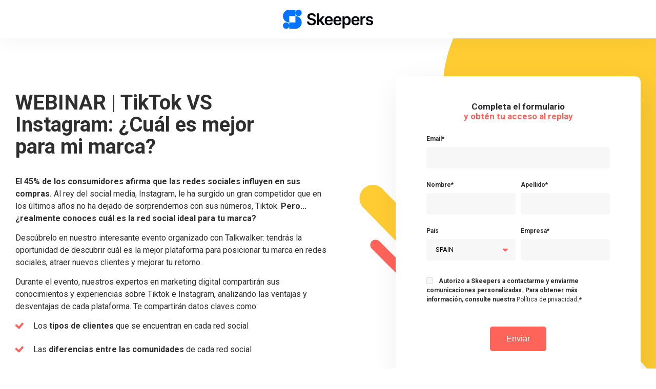

--- FILE ---
content_type: text/html; charset=UTF-8
request_url: https://get.skeepers.io/es/replay-webinar-tiktok-vs-instagram
body_size: 5515
content:
<!doctype html><html lang="es"><head>
    <meta charset="utf-8">
    <title>WEBINAR | TikTok VS Instagram: ¿Cuál es mejor para mi marca?</title>
    <link rel="shortcut icon" href="https://get.skeepers.io/hubfs/Screenshot%202024-08-01%20at%2015.19.49.png">
    <meta name="description" content="¡Descubre el replay del webinar donde con Talkwalker develamos qué redes sociales entre TikTok e Instagram es la mejor para tu marca!">
    
    
    
    
    
    <meta name="viewport" content="width=device-width, initial-scale=1">

    
    <meta property="og:description" content="¡Descubre el replay del webinar donde con Talkwalker develamos qué redes sociales entre TikTok e Instagram es la mejor para tu marca!">
    <meta property="og:title" content="WEBINAR | TikTok VS Instagram: ¿Cuál es mejor para mi marca?">
    <meta name="twitter:description" content="¡Descubre el replay del webinar donde con Talkwalker develamos qué redes sociales entre TikTok e Instagram es la mejor para tu marca!">
    <meta name="twitter:title" content="WEBINAR | TikTok VS Instagram: ¿Cuál es mejor para mi marca?">

    

    
    <style>
a.cta_button{-moz-box-sizing:content-box !important;-webkit-box-sizing:content-box !important;box-sizing:content-box !important;vertical-align:middle}.hs-breadcrumb-menu{list-style-type:none;margin:0px 0px 0px 0px;padding:0px 0px 0px 0px}.hs-breadcrumb-menu-item{float:left;padding:10px 0px 10px 10px}.hs-breadcrumb-menu-divider:before{content:'›';padding-left:10px}.hs-featured-image-link{border:0}.hs-featured-image{float:right;margin:0 0 20px 20px;max-width:50%}@media (max-width: 568px){.hs-featured-image{float:none;margin:0;width:100%;max-width:100%}}.hs-screen-reader-text{clip:rect(1px, 1px, 1px, 1px);height:1px;overflow:hidden;position:absolute !important;width:1px}
</style>

<link rel="stylesheet" href="https://get.skeepers.io/hubfs/hub_generated/template_assets/1/63489718408/1743467628018/template_main.min.css">
<link rel="stylesheet" href="https://get.skeepers.io/hubfs/hub_generated/template_assets/1/63490293115/1743467631355/template_theme-overrides.min.css">
<link rel="stylesheet" href="https://get.skeepers.io/hubfs/hub_generated/module_assets/1/64764060198/1743488009915/module_back-to-top.min.css">
<link rel="stylesheet" href="https://get.skeepers.io/hubfs/hub_generated/module_assets/1/64236241254/1743488007727/module_hero.min.css">
<link rel="stylesheet" href="https://get.skeepers.io/hubfs/hub_generated/module_assets/1/63489712164/1743487994857/module_social-follow.min.css">
<link rel="stylesheet" href="https://get.skeepers.io/hubfs/hub_generated/module_assets/1/63598893835/1743488001345/module_copyrights.min.css">
<style>
  @font-face {
    font-family: "Roboto";
    font-weight: 400;
    font-style: normal;
    font-display: swap;
    src: url("/_hcms/googlefonts/Roboto/regular.woff2") format("woff2"), url("/_hcms/googlefonts/Roboto/regular.woff") format("woff");
  }
  @font-face {
    font-family: "Roboto";
    font-weight: 700;
    font-style: normal;
    font-display: swap;
    src: url("/_hcms/googlefonts/Roboto/700.woff2") format("woff2"), url("/_hcms/googlefonts/Roboto/700.woff") format("woff");
  }
  @font-face {
    font-family: "Roboto";
    font-weight: 700;
    font-style: normal;
    font-display: swap;
    src: url("/_hcms/googlefonts/Roboto/700.woff2") format("woff2"), url("/_hcms/googlefonts/Roboto/700.woff") format("woff");
  }
</style>

<!-- Editor Styles -->
<style id="hs_editor_style" type="text/css">
#hs_cos_wrapper_widget_1656495620096  { display: block !important; padding-bottom: 100px !important; padding-top: 100px !important }
#hs_cos_wrapper_widget_1656495620096  { display: block !important; padding-bottom: 100px !important; padding-top: 100px !important }
.widget_1656495620096-flexbox-positioning {
  display: -ms-flexbox !important;
  -ms-flex-direction: column !important;
  -ms-flex-align: center !important;
  -ms-flex-pack: start;
  display: flex !important;
  flex-direction: column !important;
  align-items: center !important;
  justify-content: flex-start;
}
.widget_1656495620096-flexbox-positioning > div {
  max-width: 100%;
  flex-shrink: 0 !important;
}
/* HubSpot Styles (default) */
.dnd_area-row-1-background-layers {
  background-image: linear-gradient(rgba(247, 247, 247, 1), rgba(247, 247, 247, 1)) !important;
  background-position: left top !important;
  background-size: auto !important;
  background-repeat: no-repeat !important;
}
</style>
    

    
<!--  Added by GoogleTagManager integration -->
<script>
var _hsp = window._hsp = window._hsp || [];
window.dataLayer = window.dataLayer || [];
function gtag(){dataLayer.push(arguments);}

var useGoogleConsentModeV2 = true;
var waitForUpdateMillis = 1000;



var hsLoadGtm = function loadGtm() {
    if(window._hsGtmLoadOnce) {
      return;
    }

    if (useGoogleConsentModeV2) {

      gtag('set','developer_id.dZTQ1Zm',true);

      gtag('consent', 'default', {
      'ad_storage': 'denied',
      'analytics_storage': 'denied',
      'ad_user_data': 'denied',
      'ad_personalization': 'denied',
      'wait_for_update': waitForUpdateMillis
      });

      _hsp.push(['useGoogleConsentModeV2'])
    }

    (function(w,d,s,l,i){w[l]=w[l]||[];w[l].push({'gtm.start':
    new Date().getTime(),event:'gtm.js'});var f=d.getElementsByTagName(s)[0],
    j=d.createElement(s),dl=l!='dataLayer'?'&l='+l:'';j.async=true;j.src=
    'https://www.googletagmanager.com/gtm.js?id='+i+dl;f.parentNode.insertBefore(j,f);
    })(window,document,'script','dataLayer','GTM-P3C5MH7');

    window._hsGtmLoadOnce = true;
};

_hsp.push(['addPrivacyConsentListener', function(consent){
  if(consent.allowed || (consent.categories && consent.categories.analytics)){
    hsLoadGtm();
  }
}]);

</script>

<!-- /Added by GoogleTagManager integration -->

    <link rel="canonical" href="https://get.skeepers.io/es/replay-webinar-tiktok-vs-instagram">


<meta property="og:url" content="https://get.skeepers.io/es/replay-webinar-tiktok-vs-instagram">
<meta name="twitter:card" content="summary">
<meta http-equiv="content-language" content="es">






  <meta name="generator" content="HubSpot"></head>
  <body>
<!--  Added by GoogleTagManager integration -->
<noscript><iframe src="https://www.googletagmanager.com/ns.html?id=GTM-P3C5MH7" height="0" width="0" style="display:none;visibility:hidden"></iframe></noscript>

<!-- /Added by GoogleTagManager integration -->

    <div class="body-wrapper   hs-content-id-107315938872 hs-landing-page hs-page lp lp--1">
      
  <div data-global-resource-path="SkeepersxMarkentive/templates/partials/header-no-navigation.html"><header class="header header--no-navigation d-flex align-items-center">

  <div class="header__container content-wrapper">

    

    <div class="header__logo">
      
  






















  
  <span id="hs_cos_wrapper_site_logo_hs_logo_widget" class="hs_cos_wrapper hs_cos_wrapper_widget hs_cos_wrapper_type_logo" style="" data-hs-cos-general-type="widget" data-hs-cos-type="logo"><a href="https://skeepers.io/en/" target="_blank" id="hs-link-site_logo_hs_logo_widget" rel="noopener" style="border-width:0px;border:0px;"><img src="https://get.skeepers.io/hs-fs/hubfs/Skeepers-logo-Jun-20-2024-03-19-54-6659-PM.png?width=1240&amp;height=277&amp;name=Skeepers-logo-Jun-20-2024-03-19-54-6659-PM.png" class="hs-image-widget " height="277" style="height: auto;width:1240px;border-width:0px;border:0px;" width="1240" alt="Skeepers" title="Skeepers" srcset="https://get.skeepers.io/hs-fs/hubfs/Skeepers-logo-Jun-20-2024-03-19-54-6659-PM.png?width=620&amp;height=139&amp;name=Skeepers-logo-Jun-20-2024-03-19-54-6659-PM.png 620w, https://get.skeepers.io/hs-fs/hubfs/Skeepers-logo-Jun-20-2024-03-19-54-6659-PM.png?width=1240&amp;height=277&amp;name=Skeepers-logo-Jun-20-2024-03-19-54-6659-PM.png 1240w, https://get.skeepers.io/hs-fs/hubfs/Skeepers-logo-Jun-20-2024-03-19-54-6659-PM.png?width=1860&amp;height=416&amp;name=Skeepers-logo-Jun-20-2024-03-19-54-6659-PM.png 1860w, https://get.skeepers.io/hs-fs/hubfs/Skeepers-logo-Jun-20-2024-03-19-54-6659-PM.png?width=2480&amp;height=554&amp;name=Skeepers-logo-Jun-20-2024-03-19-54-6659-PM.png 2480w, https://get.skeepers.io/hs-fs/hubfs/Skeepers-logo-Jun-20-2024-03-19-54-6659-PM.png?width=3100&amp;height=693&amp;name=Skeepers-logo-Jun-20-2024-03-19-54-6659-PM.png 3100w, https://get.skeepers.io/hs-fs/hubfs/Skeepers-logo-Jun-20-2024-03-19-54-6659-PM.png?width=3720&amp;height=831&amp;name=Skeepers-logo-Jun-20-2024-03-19-54-6659-PM.png 3720w" sizes="(max-width: 1240px) 100vw, 1240px"></a></span>

    </div>

  </div>

</header></div>


      

      <main id="main-content" class="body-container-wrapper">
        
<div class="container-fluid body-container body-container--landing-page">
<div class="row-fluid-wrapper">
<div class="row-fluid">
<div class="span12 widget-span widget-type-cell " style="" data-widget-type="cell" data-x="0" data-w="12">

<div class="row-fluid-wrapper row-depth-1 row-number-1 dnd-section">
<div class="row-fluid ">
<div class="span12 widget-span widget-type-cell dnd-column" style="" data-widget-type="cell" data-x="0" data-w="12">

<div class="row-fluid-wrapper row-depth-1 row-number-2 dnd-row">
<div class="row-fluid ">
<div class="span12 widget-span widget-type-custom_widget dnd-module" style="" data-widget-type="custom_widget" data-x="0" data-w="12">
<div id="hs_cos_wrapper_dnd_area-module-2" class="hs_cos_wrapper hs_cos_wrapper_widget hs_cos_wrapper_type_module" style="" data-hs-cos-general-type="widget" data-hs-cos-type="module"><div class="hero no-checklist">
	<div class="hero__row d-flex flex-row-wrap">
		<div class="hero__col hero__col--texts d-flex flex-column">
			<div class="hero__texts">
				<h1 class="hero__title">WEBINAR | TikTok VS Instagram: ¿Cuál es mejor para mi marca?</h1>
				<h2 class="hero__subtitle"></h2>
				
				<div class="hero__caption">
					<p><strong>El</strong><span>&nbsp;</span><strong>45% de los consumidores afirma que las redes sociales influyen en sus compras. </strong>Al rey del social media, Instagram, le ha surgido un gran competidor que en los últimos años no ha dejado de sorprendernos con sus números, Tiktok. <strong>Pero... ¿realmente conoces cuál es la red social ideal para tu marca?</strong></p>
<p>Descúbrelo en nuestro interesante evento organizado con Talkwalker: tendrás la oportunidad de descubrir cuál es la mejor plataforma para posicionar tu marca en redes sociales, atraer nuevos clientes y mejorar tu retorno.</p>
<p>Durante el evento, nuestros expertos en marketing digital compartirán sus conocimientos y experiencias sobre Tiktok e Instagram, analizando las ventajas y desventajas de cada plataforma. Te compartirán datos claves como:</p>
<ul>
<li>Los<strong><span>&nbsp;</span>tipos de clientes</strong><span>&nbsp;</span>que se encuentran en cada red social</li>
<li>Las<strong><span>&nbsp;</span>diferencias entre las comunidades</strong><span>&nbsp;</span>de cada red social</li>
<li><strong>Las diferencias entre los influencers de TikTok vs Instagram</strong></li>
<li><span>&nbsp;</span><strong>Casos de éxito PHILIPS: Mejores campañas</strong><span>&nbsp;</span>de Influencer Marketing en TikTok e Instagram</li>
</ul>
<p><span style="color: #999999;"><em>**Rellenando el formulario</em><em>, aceptas que tu información personal se comunique a nuestro partner Talkwalker y el tratamiento de sus datos de acuerdo a la Política de privacidad de Talkwalker.</em></span></p>
				</div>
				
				
			</div>
			
			<div class="hero__image-container hero__image-container--desktop">
				
				<img class="hero__image" src="https://get.skeepers.io/hs-fs/hubfs/Skeepers/Influencer%20Marketing%20(INF)/Images/ES/Events/LP1-Image-DESK.jpg?width=1920&amp;name=LP1-Image-DESK.jpg" alt="LP1-Image-DESK" loading="lazy" width="1920" srcset="https://get.skeepers.io/hs-fs/hubfs/Skeepers/Influencer%20Marketing%20(INF)/Images/ES/Events/LP1-Image-DESK.jpg?width=960&amp;name=LP1-Image-DESK.jpg 960w, https://get.skeepers.io/hs-fs/hubfs/Skeepers/Influencer%20Marketing%20(INF)/Images/ES/Events/LP1-Image-DESK.jpg?width=1920&amp;name=LP1-Image-DESK.jpg 1920w, https://get.skeepers.io/hs-fs/hubfs/Skeepers/Influencer%20Marketing%20(INF)/Images/ES/Events/LP1-Image-DESK.jpg?width=2880&amp;name=LP1-Image-DESK.jpg 2880w, https://get.skeepers.io/hs-fs/hubfs/Skeepers/Influencer%20Marketing%20(INF)/Images/ES/Events/LP1-Image-DESK.jpg?width=3840&amp;name=LP1-Image-DESK.jpg 3840w, https://get.skeepers.io/hs-fs/hubfs/Skeepers/Influencer%20Marketing%20(INF)/Images/ES/Events/LP1-Image-DESK.jpg?width=4800&amp;name=LP1-Image-DESK.jpg 4800w, https://get.skeepers.io/hs-fs/hubfs/Skeepers/Influencer%20Marketing%20(INF)/Images/ES/Events/LP1-Image-DESK.jpg?width=5760&amp;name=LP1-Image-DESK.jpg 5760w" sizes="(max-width: 1920px) 100vw, 1920px">
				
			</div>
		</div>
		<div class="hero__col hero__col--form">
			<div class="hero__form">
				<h3 class="hero__form-title">Completa el formulario<br><span class="hero__form-title--orange">y obtén tu acceso al replay</span></h3>
				
<div id="hs_form_target_dnd_area-module-2"></div>









			</div>
			
			<div class="hero__image-container hero__image-container--mobile">
				
				<img class="hero__image" src="https://get.skeepers.io/hs-fs/hubfs/Skeepers/Influencer%20Marketing%20(INF)/Images/ES/Events/LP1-Image-mobile.jpg?width=991&amp;name=LP1-Image-mobile.jpg" alt="LP1-Image-mobile" loading="lazy" width="991" srcset="https://get.skeepers.io/hs-fs/hubfs/Skeepers/Influencer%20Marketing%20(INF)/Images/ES/Events/LP1-Image-mobile.jpg?width=496&amp;name=LP1-Image-mobile.jpg 496w, https://get.skeepers.io/hs-fs/hubfs/Skeepers/Influencer%20Marketing%20(INF)/Images/ES/Events/LP1-Image-mobile.jpg?width=991&amp;name=LP1-Image-mobile.jpg 991w, https://get.skeepers.io/hs-fs/hubfs/Skeepers/Influencer%20Marketing%20(INF)/Images/ES/Events/LP1-Image-mobile.jpg?width=1487&amp;name=LP1-Image-mobile.jpg 1487w, https://get.skeepers.io/hs-fs/hubfs/Skeepers/Influencer%20Marketing%20(INF)/Images/ES/Events/LP1-Image-mobile.jpg?width=1982&amp;name=LP1-Image-mobile.jpg 1982w, https://get.skeepers.io/hs-fs/hubfs/Skeepers/Influencer%20Marketing%20(INF)/Images/ES/Events/LP1-Image-mobile.jpg?width=2478&amp;name=LP1-Image-mobile.jpg 2478w, https://get.skeepers.io/hs-fs/hubfs/Skeepers/Influencer%20Marketing%20(INF)/Images/ES/Events/LP1-Image-mobile.jpg?width=2973&amp;name=LP1-Image-mobile.jpg 2973w" sizes="(max-width: 991px) 100vw, 991px">
				
			</div>
		</div>
	</div>
</div></div>

</div><!--end widget-span -->
</div><!--end row-->
</div><!--end row-wrapper -->

</div><!--end widget-span -->
</div><!--end row-->
</div><!--end row-wrapper -->

<div class="row-fluid-wrapper row-depth-1 row-number-3 dnd_area-row-1-background-color dnd-section dnd_area-row-1-background-layers">
<div class="row-fluid ">
</div><!--end row-->
</div><!--end row-wrapper -->

<div class="row-fluid-wrapper row-depth-1 row-number-4 dnd-section">
<div class="row-fluid ">
<div class="span12 widget-span widget-type-custom_widget widget_1656495620096-flexbox-positioning dnd-module" style="" data-widget-type="custom_widget" data-x="0" data-w="12">
<div id="hs_cos_wrapper_widget_1656495620096" class="hs_cos_wrapper hs_cos_wrapper_widget hs_cos_wrapper_type_module widget-type-cta" style="" data-hs-cos-general-type="widget" data-hs-cos-type="module"><span id="hs_cos_wrapper_widget_1656495620096_" class="hs_cos_wrapper hs_cos_wrapper_widget hs_cos_wrapper_type_cta" style="" data-hs-cos-general-type="widget" data-hs-cos-type="cta"><!--HubSpot Call-to-Action Code --><span class="hs-cta-wrapper" id="hs-cta-wrapper-e09cc4bd-b24a-48ea-9235-33261523fda8"><span class="hs-cta-node hs-cta-e09cc4bd-b24a-48ea-9235-33261523fda8" id="hs-cta-e09cc4bd-b24a-48ea-9235-33261523fda8"><!--[if lte IE 8]><div id="hs-cta-ie-element"></div><![endif]--><a href="https://cta-redirect.hubspot.com/cta/redirect/20304540/e09cc4bd-b24a-48ea-9235-33261523fda8" target="_blank" rel="noopener"><img class="hs-cta-img" id="hs-cta-img-e09cc4bd-b24a-48ea-9235-33261523fda8" style="border-width:0px;" height="140" width="700" src="https://no-cache.hubspot.com/cta/default/20304540/e09cc4bd-b24a-48ea-9235-33261523fda8.png" alt="New call-to-action"></a></span><script charset="utf-8" src="/hs/cta/cta/current.js"></script><script type="text/javascript"> hbspt.cta._relativeUrls=true;hbspt.cta.load(20304540, 'e09cc4bd-b24a-48ea-9235-33261523fda8', {"useNewLoader":"true","region":"na1"}); </script></span><!-- end HubSpot Call-to-Action Code --></span></div>

</div><!--end widget-span -->
</div><!--end row-->
</div><!--end row-wrapper -->

</div><!--end widget-span -->
</div>
</div>
</div>

      </main>

      
        <div data-global-resource-path="SkeepersxMarkentive/templates/partials/footer.html"><footer class="footer content-wrapper d-flex align-items-center">
	<div class="footer__socials d-flex flex-column align-items-center">
		<p class="footer__socials-title"><span id="hs_cos_wrapper_footer_title_" class="hs_cos_wrapper hs_cos_wrapper_widget hs_cos_wrapper_type_text" style="" data-hs-cos-general-type="widget" data-hs-cos-type="text">Seguir nuestras novedades</span></p>
		
<div class="social-links">

  

  

    

    
    
    
    
    
      
    

    

    <a class="social-links__link" href="https://www.linkedin.com/company/skeepers/" target="_blank" rel="noopener">
				<img class="social-links__icon" src="https://get.skeepers.io/hubfs/markentive/images/Logo-IN-1.svg" alt="Logo-IN-1" loading="lazy" width="30" height="30">
			
				<img class="social-links__icon social-links__icon--hovered" src="https://get.skeepers.io/hubfs/markentive/images/avis-verifies/Logo-IN.svg" alt="Logo-IN" loading="lazy" width="30" height="30">
			</a>

  

    

    
    
    
    
    
      
    

    

    <a class="social-links__link" href="https://twitter.com/skeepersgroup" target="_blank" rel="noopener">
				<img class="social-links__icon" src="https://get.skeepers.io/hubfs/markentive/images/Logo-Twitter-1.svg" alt="Logo-Twitter-1" loading="lazy" width="30" height="30">
			
				<img class="social-links__icon social-links__icon--hovered" src="https://get.skeepers.io/hubfs/markentive/images/avis-verifies/Logo-Twitter.svg" alt="Logo-Twitter" loading="lazy" width="30" height="30">
			</a>

  

    

    
    
    
    
    
      
    

    

    <a class="social-links__link" href="https://www.youtube.com/channel/UCQce9Jn7qXtsm7etHtIQekg" target="_blank" rel="noopener">
				<img class="social-links__icon" src="https://get.skeepers.io/hubfs/markentive/images/Logo-youtube-1.svg" alt="Logo-youtube-1" loading="lazy" width="30" height="30">
			
				<img class="social-links__icon social-links__icon--hovered" src="https://get.skeepers.io/hubfs/markentive/images/avis-verifies/Logo-youtube.svg" alt="Logo-youtube" loading="lazy" width="30" height="30">
			</a>

  

</div>
	</div>	
	<div class="footer__texts">
		<div class="copyrights d-flex ">
	<p class="copyrights__text">© 2026 Skeepers. All right reserved.</p>
	<ul class="copyrights__list d-flex no-list">
		<li class="copyrights__item">
			
			
			<a href="https://www.skeepers.io/es/informacion-legal/" class="copyrights__link">
				Aviso legal
			</a>
		</li>
		
		<li class="copyrights__item">
			
			
			<a href="https://www.skeepers.io/es/terminos-y-condiciones-generales-del-servicios-grupo-skeepers/" class="copyrights__link">
				Términos y condiciones generales del servicios
			</a>
		</li>
		</ul>
</div>
	</div>
</footer></div>
      
			
			<div id="hs_cos_wrapper_back_to_top" class="hs_cos_wrapper hs_cos_wrapper_widget hs_cos_wrapper_type_module" style="" data-hs-cos-general-type="widget" data-hs-cos-type="module"><button id="back-to-top" class="back-to-top">
	<span class="back-to-top__icon"></span>
	<span class="back-to-top__text">Haut</span>
</button></div>
    </div>
    
    
    <script src="/hs/hsstatic/jquery-libs/static-1.4/jquery/jquery-1.11.2.js"></script>
<script src="/hs/hsstatic/jquery-libs/static-1.4/jquery-migrate/jquery-migrate-1.2.1.js"></script>
<script>hsjQuery = window['jQuery'];</script>
<!-- HubSpot performance collection script -->
<script defer src="/hs/hsstatic/content-cwv-embed/static-1.1293/embed.js"></script>
<script>
var hsVars = hsVars || {}; hsVars['language'] = 'es';
</script>

<script src="/hs/hsstatic/cos-i18n/static-1.53/bundles/project.js"></script>
<script src="https://get.skeepers.io/hubfs/hub_generated/template_assets/1/63489712168/1743467636174/template_main.min.js"></script>

    <!--[if lte IE 8]>
    <script charset="utf-8" src="https://js.hsforms.net/forms/v2-legacy.js"></script>
    <![endif]-->

<script data-hs-allowed="true" src="/_hcms/forms/v2.js"></script>

    <script data-hs-allowed="true">
        var options = {
            portalId: '20304540',
            formId: '32188054-6ec8-48d7-be6e-0de2fb1fabca',
            formInstanceId: '7302',
            
            pageId: '107315938872',
            
            region: 'na1',
            
            followUpEmailId: 107314917677,
            followUpEmailCampaignId: 251064386,
            
            
            
            
            pageName: "WEBINAR | TikTok VS Instagram: \u00BFCu\u00E1l es mejor para mi marca?",
            
            
            
            inlineMessage: "<span style=\"color: #000000;\">&nbsp;Gracias por llenar el formulario, te acabamos de mandar el replay a tu email :)<\/span>",
            
            
            rawInlineMessage: "<span style=\"color: #000000;\">&nbsp;Gracias por llenar el formulario, te acabamos de mandar el replay a tu email :)<\/span>",
            
            
            hsFormKey: "536c7f83372880c6bac984439e564bd3",
            
            
            css: '',
            target: '#hs_form_target_dnd_area-module-2',
            
            
            
            
            
            
            
            contentType: "landing-page",
            
            
            
            formsBaseUrl: '/_hcms/forms/',
            
            
            
            formData: {
                cssClass: 'hs-form stacked hs-custom-form'
            }
        };

        options.getExtraMetaDataBeforeSubmit = function() {
            var metadata = {};
            

            if (hbspt.targetedContentMetadata) {
                var count = hbspt.targetedContentMetadata.length;
                var targetedContentData = [];
                for (var i = 0; i < count; i++) {
                    var tc = hbspt.targetedContentMetadata[i];
                     if ( tc.length !== 3) {
                        continue;
                     }
                     targetedContentData.push({
                        definitionId: tc[0],
                        criterionId: tc[1],
                        smartTypeId: tc[2]
                     });
                }
                metadata["targetedContentMetadata"] = JSON.stringify(targetedContentData);
            }

            return metadata;
        };

        hbspt.forms.create(options);
    </script>


<!-- Start of HubSpot Analytics Code -->
<script type="text/javascript">
var _hsq = _hsq || [];
_hsq.push(["setContentType", "landing-page"]);
_hsq.push(["setCanonicalUrl", "https:\/\/get.skeepers.io\/es\/replay-webinar-tiktok-vs-instagram"]);
_hsq.push(["setPageId", "107315938872"]);
_hsq.push(["setContentMetadata", {
    "contentPageId": 107315938872,
    "legacyPageId": "107315938872",
    "contentFolderId": null,
    "contentGroupId": null,
    "abTestId": null,
    "languageVariantId": 107315938872,
    "languageCode": "es",
    
    
}]);
</script>

<script type="text/javascript" id="hs-script-loader" async defer src="/hs/scriptloader/20304540.js?businessUnitId=0"></script>
<!-- End of HubSpot Analytics Code -->


<script type="text/javascript">
var hsVars = {
    render_id: "20c7fc85-dbdc-4b02-b60d-db051a82344d",
    ticks: 1767455996011,
    page_id: 107315938872,
    
    content_group_id: 0,
    portal_id: 20304540,
    app_hs_base_url: "https://app.hubspot.com",
    cp_hs_base_url: "https://cp.hubspot.com",
    language: "es",
    analytics_page_type: "landing-page",
    scp_content_type: "",
    
    analytics_page_id: "107315938872",
    category_id: 1,
    folder_id: 0,
    is_hubspot_user: false
}
</script>


<script defer src="/hs/hsstatic/HubspotToolsMenu/static-1.432/js/index.js"></script>




  
</body></html>

--- FILE ---
content_type: text/css
request_url: https://get.skeepers.io/hubfs/hub_generated/template_assets/1/63489718408/1743467628018/template_main.min.css
body_size: 4408
content:
*,:after,:before{box-sizing:border-box}
/*! normalize.css v8.0.1 | MIT License | github.com/necolas/normalize.css */html{-webkit-text-size-adjust:100%;line-height:1.15}body{margin:0}main{display:block}h1{font-size:2em;margin:.67em 0}hr{box-sizing:content-box;height:0;overflow:visible}pre{font-family:monospace,monospace;font-size:1em}a{background-color:transparent}abbr[title]{border-bottom:none;text-decoration:underline;text-decoration:underline dotted}b,strong{font-weight:bolder}code,kbd,samp{font-family:monospace,monospace;font-size:1em}small{font-size:80%}sub,sup{font-size:75%;line-height:0;position:relative;vertical-align:baseline}sub{bottom:-.25em}sup{top:-.5em}img{border-style:none}button,input,optgroup,select,textarea{font-family:inherit;font-size:100%;line-height:1.15;margin:0}button,input{overflow:visible}button,select{text-transform:none}[type=button],[type=reset],[type=submit],button{-webkit-appearance:button}[type=button]::-moz-focus-inner,[type=reset]::-moz-focus-inner,[type=submit]::-moz-focus-inner,button::-moz-focus-inner{border-style:none;padding:0}[type=button]:-moz-focusring,[type=reset]:-moz-focusring,[type=submit]:-moz-focusring,button:-moz-focusring{outline:1px dotted ButtonText}fieldset{padding:.35em .75em .625em}legend{box-sizing:border-box;color:inherit;display:table;max-width:100%;padding:0;white-space:normal}progress{vertical-align:baseline}textarea{overflow:auto}[type=checkbox],[type=radio]{box-sizing:border-box;padding:0}[type=number]::-webkit-inner-spin-button,[type=number]::-webkit-outer-spin-button{height:auto}[type=search]{-webkit-appearance:textfield;outline-offset:-2px}[type=search]::-webkit-search-decoration{-webkit-appearance:none}::-webkit-file-upload-button{-webkit-appearance:button;font:inherit}details{display:block}summary{display:list-item}[hidden],template{display:none}.row-fluid{width:100%}.row-fluid:after,.row-fluid:before{content:"";display:table}.row-fluid:after{clear:both}.row-fluid [class*=span]{-webkit-box-sizing:border-box;-moz-box-sizing:border-box;-ms-box-sizing:border-box;box-sizing:border-box;display:block;float:left;margin-left:2.127659574%;min-height:1px;width:100%}.row-fluid [class*=span]:first-child{margin-left:0}.row-fluid .span12{width:99.99999998999999%}.row-fluid .span11{width:91.489361693%}.row-fluid .span10{width:82.97872339599999%}.row-fluid .span9{width:74.468085099%}.row-fluid .span8{width:65.95744680199999%}.row-fluid .span7{width:57.446808505%}.row-fluid .span6{width:48.93617020799999%}.row-fluid .span5{width:40.425531911%}.row-fluid .span4{width:31.914893614%}.row-fluid .span3{width:23.404255317%}.row-fluid .span2{width:14.89361702%}.row-fluid .span1{width:6.382978723%}.container-fluid:after,.container-fluid:before{content:"";display:table}.container-fluid:after{clear:both}@media (max-width:767px){.row-fluid{width:100%}.row-fluid [class*=span]{display:block;float:none;margin-left:0;width:auto}}@media (min-width:768px) and (max-width:1139px){.row-fluid{width:100%}.row-fluid:after,.row-fluid:before{content:"";display:table}.row-fluid:after{clear:both}.row-fluid [class*=span]{-webkit-box-sizing:border-box;-moz-box-sizing:border-box;-ms-box-sizing:border-box;box-sizing:border-box;display:block;float:left;margin-left:2.762430939%;min-height:1px;width:100%}.row-fluid [class*=span]:first-child{margin-left:0}.row-fluid .span12{width:99.999999993%}.row-fluid .span11{width:91.436464082%}.row-fluid .span10{width:82.87292817100001%}.row-fluid .span9{width:74.30939226%}.row-fluid .span8{width:65.74585634900001%}.row-fluid .span7{width:57.182320438000005%}.row-fluid .span6{width:48.618784527%}.row-fluid .span5{width:40.055248616%}.row-fluid .span4{width:31.491712705%}.row-fluid .span3{width:22.928176794%}.row-fluid .span2{width:14.364640883%}.row-fluid .span1{width:5.801104972%}}@media (min-width:1280px){.row-fluid{width:100%}.row-fluid:after,.row-fluid:before{content:"";display:table}.row-fluid:after{clear:both}.row-fluid [class*=span]{-webkit-box-sizing:border-box;-moz-box-sizing:border-box;-ms-box-sizing:border-box;box-sizing:border-box;display:block;float:left;margin-left:2.564102564%;min-height:1px;width:100%}.row-fluid [class*=span]:first-child{margin-left:0}.row-fluid .span12{width:100%}.row-fluid .span11{width:91.45299145300001%}.row-fluid .span10{width:82.905982906%}.row-fluid .span9{width:74.358974359%}.row-fluid .span8{width:65.81196581200001%}.row-fluid .span7{width:57.264957265%}.row-fluid .span6{width:48.717948718%}.row-fluid .span5{width:40.170940171000005%}.row-fluid .span4{width:31.623931624%}.row-fluid .span3{width:23.076923077%}.row-fluid .span2{width:14.529914530000001%}.row-fluid .span1{width:5.982905983%}}.clearfix:after,.clearfix:before{content:"";display:table}.clearfix:after{clear:both}.show{display:block}.hidden,.invisible{visibility:hidden}.hidden{display:none}.hidden-desktop,.visible-phone,.visible-tablet{display:none!important}@media (max-width:767px){.visible-phone{display:inherit!important}.hidden-phone{display:none!important}.hidden-desktop{display:inherit!important}.visible-desktop{display:none!important}}@media (min-width:768px) and (max-width:1139px){.visible-tablet{display:inherit!important}.hidden-tablet{display:none!important}.hidden-desktop{display:inherit!important}.visible-desktop{display:none!important}}.content-wrapper{margin:0 auto;padding:0 1rem}.body-container-wrapper{--header-height:75px;padding-top:var(--header-height)}@media screen and (min-width:1380px){.content-wrapper{padding:0}}.dnd-section{overflow-x:hidden}.dnd-section>.row-fluid{margin:0 auto}.dnd-section .dnd-column{padding:0 1rem}@media (max-width:767px){.dnd-section .dnd-column{padding:0}}body{line-height:1.4;word-break:break-word}html[lang^=ja] body,html[lang^=ko] body,html[lang^=zh] body{line-break:strict;word-break:break-all}p{font-size:1.6rem;margin:0 0 1.4rem}a{cursor:pointer}h1,h2,h3,h4,h5,h6,ol,ul{margin:0 0 1.4rem}ol,ul{padding-left:3rem}ol ol,ol ul,ul ol,ul ul{margin:0}ul.no-list{list-style:none;margin:0;padding-left:0}pre{overflow:auto}code{vertical-align:bottom}blockquote{margin:0 0 2.3rem}hr{border:none;border-bottom:1px solid #ccc}img{font-size:.583rem;word-break:normal}.button,button{appearance:none;-moz-appearance:none;-webkit-appearance:none;box-sizing:border-box;color:#fff;cursor:pointer;display:inline-block;font-weight:700;margin:auto;position:relative;text-align:center;transition:all .25s cubic-bezier(.38,.32,.36,.98) 0s;white-space:normal;z-index:1}.button:before,button:before{background-color:var(--yellow-color);bottom:0;content:"";display:block;height:calc(100% + 2px);left:0;margin:auto;position:absolute;right:0;top:0;transform:scaleX(0);transform-origin:right center;transition:transform .25s cubic-bezier(.38,.32,.36,.98) 0s;width:100%;z-index:-1}#onetrust-banner-sdk :before,#onetrust-pc-sdk :before,#ot-sdk-cookie-policy :before,#ot-sync-ntfy :before{content:none}.button:hover,button:hover{border:2px solid var(--yellow-color);color:#fff}.button:hover:before,button:hover:before{transform:scale(1);transform-origin:left center}.button:disabled,button:disabled{background-color:#d0d0d0;border-color:#d0d0d0;color:#e6e6e6}.no-button,.no-button:active,.no-button:focus,.no-button:hover{background:none;border:none;border-radius:0;color:initial;font-family:inherit;font-size:inherit;font-style:inherit;font-weight:inherit;letter-spacing:inherit;line-height:inherit;margin-bottom:0;padding:0;text-align:left;text-decoration:none;transition:none}.no-button:before{content:none}.hs-form-field{margin-bottom:2.3rem}form.hs-form fieldset.form-columns-1 .input,form.hs-form fieldset.form-columns-2 .input{margin-right:0}form.hs-form fieldset.form-columns-2 .hs-form-field{width:calc(50% - .5rem)}form.hs-form fieldset.form-columns-2 .hs-form-field:first-child{margin-right:1rem}form.hs-form fieldset.form-columns-1 .hs-input{width:100%}form label{display:block;font-size:1.2rem;font-weight:700;margin-bottom:.7rem}form .legal-consent-container label{align-items:center;color:#888585;display:flex;font-size:1rem;font-weight:400;line-height:1.15}form legend{font-size:1.2rem}form input[type=email],form input[type=file],form input[type=number],form input[type=password],form input[type=tel],form input[type=text],form select,form textarea{appearance:none;-moz-appearance:none;-webkit-appearance:none;background-color:#f7f7f7;border:0;box-shadow:inset 0 0 0 .5px #f7f7f7;display:inline-block;font-size:1.3rem;padding:1.4rem 1.8rem;transition:box-shadow .2s ease;width:100%}form input[type=email]:focus,form input[type=file]:focus,form input[type=number]:focus,form input[type=password]:focus,form input[type=tel]:focus,form input[type=text]:focus,form select:focus,form textarea:focus{box-shadow:inset 0 0 0 .5px var(--primary-color);outline:0}form select{background-image:url("data:image/svg+xml;charset=utf-8,%3Csvg xmlns='http://www.w3.org/2000/svg' viewBox='0 0 13.3 8.2' style='enable-background:new 0 0 13.3 8.2' xml:space='preserve'%3E%3Cpath style='fill:none' d='M-189.6-213h861v566h-861z'/%3E%3Cpath d='M6 7.3c.4.4 1 .4 1.4 0l2.8-2.8 2.2-2.2c.5-.5.1-1.3-.7-1.3H1.6C.8 1 .4 1.8.9 2.3l2.2 2.2L6 7.3z' style='fill:%23ff645a'/%3E%3C/svg%3E")}.lp--avis-verifies form select,form select{background-position:center right 14px;background-repeat:no-repeat;background-size:12px 7px;padding-right:2.75rem}.lp--avis-verifies form select{background-image:url("data:image/svg+xml;charset=utf-8,%3Csvg xmlns='http://www.w3.org/2000/svg' viewBox='0 0 13.3 8.2' style='enable-background:new 0 0 13.3 8.2' xml:space='preserve'%3E%3Cpath style='fill:none' d='M-189.6-213h861v566h-861z'/%3E%3Cpath d='M6 7.3c.4.4 1 .4 1.4 0l2.8-2.8 2.2-2.2c.5-.5.1-1.3-.7-1.3H1.6C.8 1 .4 1.8.9 2.3l2.2 2.2L6 7.3z' style='fill:%23ff5f3e'/%3E%3C/svg%3E")}form fieldset{max-width:100%!important}form .inputs-list{list-style:none;margin:0;padding:0}form .inputs-list>li{display:block;margin:.7rem 0}form .inputs-list input,form .inputs-list span{vertical-align:middle}form input[type=checkbox],form input[type=radio]{appearance:none;-moz-appearance:none;-webkit-appearance:none;background-color:#f7f7f7;border:0;box-shadow:inset 0 0 0 .5px #c4c4c4;cursor:pointer;height:13px;margin-right:1.1rem;position:relative;width:13px}form input[type=checkbox]{border-radius:3px}form.hs-form fieldset.form-columns-1 input[type=checkbox],form.hs-form fieldset.form-columns-1 input[type=radio]{height:13px;width:13px}form input[type=checkbox]:after{background-color:#f7f7f7;background-image:url("data:image/svg+xml;charset=utf-8,%3Csvg xmlns='http://www.w3.org/2000/svg' width='16' height='16' viewBox='0 0 24 24' fill='none' stroke='%23F7F7F7' stroke-width='2' stroke-linecap='round' stroke-linejoin='round'%3E%3Cpath d='M20 6 9 17l-5-5'/%3E%3C/svg%3E");background-position:50%;background-repeat:no-repeat;background-size:contain;border-radius:3px;box-shadow:inset 0 0 0 .5px #c4c4c4;content:"";height:100%;left:0;position:absolute;top:0;transition:background .2s ease;width:100%}form input[type=checkbox]:checked:after{background-color:var(--primary-color)}.hs-dateinput{position:relative}.hs-dateinput:before{content:"\01F4C5";position:absolute;right:10%;top:50%;transform:translateY(-50%)}.fn-date-picker .pika-table thead th{color:#fff}.fn-date-picker td.is-selected .pika-button{border-radius:0;box-shadow:none}.fn-date-picker td .pika-button:focus,.fn-date-picker td .pika-button:hover{border-radius:0!important;color:#fff}form input[type=file]{background-color:transparent;border:initial;padding:initial}form .hs-richtext,form .hs-richtext p{font-size:1rem;margin:0 0 1.4rem}form .hs-richtext img{max-width:100%!important}form .legal-consent-container .hs-richtext,form .legal-consent-container .hs-richtext p{color:#888585}form .legal-consent-container a{color:var(--primary-color)}form.hs-form .legal-consent-container .hs-form-booleancheckbox-display>span,form.hs-form.legal-consent-container .hs-form-booleancheckbox-display>span p{margin-left:0}.hs-form-required{color:#ef6b51}.hs-input.invalid.error{border-color:#ef6b51}.hs-error-msg{color:#ef6b51;margin-top:.35rem}form .hs-button,form input[type=submit]{cursor:pointer;display:inline-block;text-align:center;transition:all .15s linear;white-space:normal}form .hs-submit{text-align:center}form .actions{background-color:var(--primary-color);border:2px solid var(--primary-color);border-radius:5px;display:inline-block;margin-top:2rem;position:relative;transition:border .2s ease}form .actions:before{background-color:var(--yellow-color);bottom:0;content:"";display:block;height:calc(100% + 2px);left:0;margin:auto;position:absolute;right:0;top:0;transform:scaleX(0);transform-origin:right center;transition:transform .25s cubic-bezier(.38,.32,.36,.98) 0s;width:100%;z-index:-1;z-index:1}form .actions:hover{border-color:var(--yellow-color)}form .actions:hover:before{transform:scale(1);transform-origin:left center}form.hs-form input[type=submit]{background-color:transparent;border:0;border-radius:5px;position:relative;z-index:2}form.hs-form input[type=submit]:focus,form.hs-form input[type=submit]:hover{background-color:transparent;border-color:transparent}.grecaptcha-badge{margin:0 auto}table{border-collapse:collapse;margin-bottom:1.4rem;overflow-wrap:break-word}td,th{vertical-align:top}thead th{vertical-align:bottom}div[data-global-resource-path*=header]{left:0;position:fixed;top:0;width:100%;z-index:5}.header{box-shadow:0 2px 40px 0 hsla(0,0%,6%,0);padding:1rem;transition:box-shadow .25s ease-in-out}.scrolled .header{box-shadow:0 2px 40px 0 hsla(0,0%,6%,.05)}@media (max-width:959px){.header{box-shadow:0 2px 40px 0 hsla(0,0%,6%,.05);height:65px}}.header--avis-verifies,.header--no-navigation,.header--w-logo{box-shadow:0 2px 40px 0 hsla(0,0%,6%,.05);height:75px}.header .dnd-section{padding:0}.header__container{align-items:center;display:flex;justify-content:space-between}.header__column{padding-top:.5rem}@media (max-width:1150px) and (min-width:767px){.header__column{width:100%}}@media (max-width:959px){.header__column-container{flex-direction:column;height:calc(100vh - 65px);left:0;max-height:0;overflow:scroll;position:absolute;top:100%;transition:max-height .5s ease;width:100%;z-index:2}.header__input:checked+.header__label+.header__column-container{max-height:calc(100vh - 65px)}}.header__skip{height:1px;left:-1000px;overflow:hidden;position:absolute;text-align:left;top:-1000px;width:1px}.header__skip:active,.header__skip:focus,.header__skip:hover{height:auto;left:0;overflow:visible;top:0;width:auto}.header__logo{align-items:center;display:flex;height:auto;margin-right:auto;max-width:200px;overflow:hidden}.header--no-navigation .header__logo{margin-left:auto}.lp--2 .header__logo{margin-right:0}.header__logo *{display:inline-block;line-height:0}.header__logo a{margin-left:1rem;margin-right:1rem}.header__logo img{max-width:100%}@media (max-width:959px){.header__logo a{margin-left:0;width:100px}}.header__logo .logo-company-name{font-size:1.6rem;margin-top:.7rem}.header__logo-spacer{background-color:var(--yellow-color);border-radius:50%;height:7px;margin-left:12.5rem;margin-right:12.5rem;width:7px}@media (max-width:767px){.header__logo-spacer{margin-left:4.2rem;margin-right:4.2rem}}.lp--avis-verifies-02 .header__logo-spacer{background-color:#e0e0e0}.header__client-logo{line-height:0;width:130px}.header__client-logo img{height:100%;max-height:35px;max-width:100%;object-fit:contain;object-position:center}@media (max-width:767px){.header__client-logo{max-width:100px}}.header__contact-us{margin-left:1rem}.header__contact-us .button{align-items:center;display:inline-flex;height:40px;justify-content:center;padding:0 2rem}@media (max-width:959px){.header__contact-us{background-color:#fff;box-shadow:0 2px 40px 0 hsla(0,0%,6%,.05);margin-left:0;padding:0 2.5rem 2.5rem;width:100%}}#nav-toggle{display:none}@media (max-width:959px){.header__navigation{position:relative}}.header__label{border:none;border-radius:0;display:block;height:36px;margin-bottom:0;margin-left:auto;margin-top:0;overflow:visible;padding:0;position:relative;transition-duration:.15s;transition-property:opacity,filter;transition-timing-function:linear;width:36px}@media (min-width:960px){.header__label{display:none}}.header__label .icon-bar,.header__label .icon-bar:after,.header__label .icon-bar:before{background-color:#1a1a1a;border-radius:0;height:2px;left:6px;margin:0;position:absolute;top:24px;transition-duration:.15s;transition-property:transform;transition-timing-function:ease;width:24px}.header__label .icon-bar:after,.header__label .icon-bar:before{content:"";display:block}.header__label .icon-bar:before{left:0;top:-8px;transition:top .12s cubic-bezier(.33333,.66667,.66667,1) .2s,transform .13s cubic-bezier(.55,.055,.675,.19)}.header__label .icon-bar:after{left:0;top:-16px;transition:top .2s cubic-bezier(.33333,.66667,.66667,1) .2s,opacity .1s linear}.header__input:checked+.header__label .icon-bar{transform:translate3d(0,-7px,0) rotate(-45deg);transition-delay:.22s;transition-timing-function:cubic-bezier(.215,.61,.355,1)}.header__input:checked+.header__label .icon-bar:before{top:0;transform:rotate(-90deg);transition:top .1s cubic-bezier(.33333,0,.66667,.33333) .16s,transform .13s cubic-bezier(.215,.61,.355,1) .25s}.header__input:checked+.header__label .icon-bar:after{opacity:0;top:0;transition:top .2s cubic-bezier(.33333,0,.66667,.33333),opacity .1s linear .22s}.system div[data-global-resource-path*=footer]{background-color:#fff;border-top:1px solid hsla(0,0%,52%,.17)}.body-wrapper:not(.system) div[data-global-resource-path*=footer]{background-color:#fff;background-image:linear-gradient(to right,var(--yellow-color),var(--yellow-color));background-position:top;background-repeat:no-repeat;background-size:378px 2px}.body-wrapper.lp--avis-verifies div[data-global-resource-path*=footer]{background-image:linear-gradient(to right,var(--primary-color),var(--primary-color))}@media (max-width:767px){.body-wrapper:not(.system) div[data-global-resource-path*=footer]{background-size:254px 2px}}.footer{justify-content:space-between;padding-bottom:2.2rem;padding-top:2.2rem}.body-wrapper:not(.system) .footer{flex-wrap:wrap;padding-bottom:4.6rem;padding-top:5.6rem}.body-wrapper:not(.system) .footer__socials{margin-bottom:3.8rem}.body-wrapper:not(.system) .footer__socials,.body-wrapper:not(.system) .footer__texts{flex:0 0 100%}.footer__socials-title{font-size:1.8rem;font-weight:700;line-height:1.15;margin-bottom:1.6rem}@media (max-width:959px){.footer{flex-wrap:wrap}.footer__texts{width:100%}.body-wrapper:not(.system) .footer{padding-bottom:2.4rem;padding-top:2.4rem}}.hs-menu-wrapper ul{display:flex;flex-wrap:wrap;list-style:none;margin:0;padding-left:0}.hs-menu-wrapper.hs-menu-flow-horizontal .hs-menu-children-wrapper{flex-direction:column}@media (max-width:767px){.hs-menu-wrapper.hs-menu-flow-horizontal ul{flex-direction:column}}.hs-menu-wrapper.hs-menu-flow-vertical ul{flex-direction:column}.hs-menu-wrapper.hs-menu-flow-vertical.flyouts ul{display:inline-flex}@media (max-width:767px){.hs-menu-wrapper.hs-menu-flow-vertical ul{display:flex}}.hs-menu-wrapper.flyouts .hs-item-has-children{position:relative}.hs-menu-wrapper.flyouts .hs-menu-children-wrapper{left:-9999px;opacity:0;position:absolute}.hs-menu-wrapper.flyouts .hs-menu-children-wrapper a{display:block;white-space:nowrap}.hs-menu-wrapper.hs-menu-flow-horizontal.flyouts .hs-item-has-children:hover>.hs-menu-children-wrapper{left:0;opacity:1;top:100%}.hs-menu-wrapper.hs-menu-flow-vertical.flyouts .hs-item-has-children:hover>.hs-menu-children-wrapper{left:100%;opacity:1;top:0}@media (max-width:767px){.hs-menu-wrapper.flyouts .hs-menu-children-wrapper,.hs-menu-wrapper.hs-menu-flow-horizontal.flyouts .hs-item-has-children:hover>.hs-menu-children-wrapper,.hs-menu-wrapper.hs-menu-flow-vertical.flyouts .hs-item-has-children:hover>.hs-menu-children-wrapper{left:0;opacity:1;position:relative;top:auto}}.hs_cos_wrapper_type_cta img,.hs_cos_wrapper_type_logo img,.hs_cos_wrapper_type_rich_text img{height:auto;max-width:100%}.show-for-sr{clip:rect(0,0,0,0)!important;border:0!important;height:1px!important;overflow:hidden!important;padding:0!important;position:absolute!important;white-space:nowrap!important;width:1px!important}@media (max-width:767px){.show-for-sr--mobile{clip:rect(0,0,0,0)!important;border:0!important;height:1px!important;overflow:hidden!important;padding:0!important;position:absolute!important;white-space:nowrap!important;width:1px!important}}.hide{display:none}.d-block{display:block}.d-flex{display:flex}.d-inline-flex{display:inline-flex}.flex-row{flex-direction:row}.flex-row-reverse{flex-direction:row-reverse}.flex-column{flex-direction:column}.flex-row-wrap{flex-flow:row wrap}.flex-column-wrap{flex-flow:column wrap}.align-items-start{align-items:flex-start}.align-items-center{align-items:center}.align-items-stretch{align-items:stretch}.align-items-end{align-items:flex-end}.justify-content-start{justify-content:flex-start}.justify-content-center{justify-content:center}.justify-content-end{justify-content:flex-end}.justify-content-space-between{justify-content:space-between}.mb-0{margin-bottom:0}

--- FILE ---
content_type: text/css
request_url: https://get.skeepers.io/hubfs/hub_generated/template_assets/1/63490293115/1743467631355/template_theme-overrides.min.css
body_size: 1143
content:
:root{--wrapper-max-width:1240px;--primary-color:#ff645a;--yellow-color:#fc3}.lp--avis-verifies{--primary-color:#ff5f3e;--yellow-color:#2f3237}.content-wrapper{max-width:var(--wrapper-max-width)}.dnd-section,.content-wrapper--vertical-spacing{padding:0px 1rem}.dnd-section>.row-fluid{max-width:var(--wrapper-max-width)}html{font-size:62.5%;scroll-behavior:smooth}@media(prefers-reduced-motion:reduce){html{scroll-behavior:auto}}body{font-family:Roboto,sans-serif;font-style:normal;font-weight:normal;text-decoration:none;color:#2f2e2e;font-size:16px;line-height:1.5}p{font-family:Roboto,sans-serif;font-style:normal;font-weight:normal;text-decoration:none}a{font-family:Roboto,sans-serif;font-style:normal;font-weight:normal;text-decoration:none;color:#2f2e2e}a:hover,a:focus{font-family:Roboto,sans-serif;font-style:normal;font-weight:normal;text-decoration:none;color:#070606}a:active{font-family:Roboto,sans-serif;font-style:normal;font-weight:normal;text-decoration:none;color:#575656}h1{font-family:Roboto,sans-serif;font-style:normal;font-weight:700;text-decoration:none;color:#2f2e2e;font-size:40px;text-transform:none}h2{font-family:Roboto,sans-serif;font-style:normal;font-weight:700;text-decoration:none;color:#2f2e2e;font-size:24px;text-transform:none}h3{font-family:Roboto,sans-serif;font-style:normal;font-weight:700;text-decoration:none;color:#2f2e2e;font-size:18px;text-transform:none}h4{font-family:Roboto,sans-serif;font-style:normal;font-weight:700;text-decoration:none;color:#2f2e2e;font-size:16px;text-transform:none}h5{font-family:Roboto,sans-serif;font-style:normal;font-weight:700;text-decoration:none;color:#2f2e2e;font-size:14px;text-transform:none}h6{font-family:Roboto,sans-serif;font-style:normal;font-weight:700;text-decoration:none;color:#2f2e2e;font-size:14px;text-transform:none}button,.button{border:2px solid #ff645a;padding-top:13px;padding-right:30px;padding-bottom:13px;padding-left:30px;font-family:helvetica,sans-serif;font-style:normal;font-weight:normal;text-decoration:none;background-color:rgba(255,100,90,1.0);border-radius:0px;color:#fff;text-transform:none}button:hover,button:focus,.button:hover,.button:focus{font-family:helvetica,sans-serif;font-style:normal;font-weight:normal;text-decoration:none;background-color:rgba(215,60,50,1.0);border-color:var(--yellow-color)}button:active,.button:active{font-family:helvetica,sans-serif;font-style:normal;font-weight:normal;text-decoration:none;background-color:rgba(255,140,130,1.0);border-color:}form,.submitted-message{font-family:Roboto,sans-serif;font-style:normal;font-weight:normal;text-decoration:none}.form-title{color:#fc3}form label{color:#2f2e2e}form label .hs-form-required{color:#2f2e2e}form legend{color:#888585}form input[type=text],form input[type=email],form input[type=password],form input[type=tel],form input[type=number],form input[type=file],form select,form textarea{background-color:rgba(247,247,247,1.0);color:#000;border-radius:5px}::-webkit-input-placeholder{color:#888585}::-moz-placeholder{color:#888585}:-ms-input-placeholder{color:#888585}::placeholder{color:#888585}.hs-fieldtype-date .input .hs-dateinput:before{color:#888585}.fn-date-picker td.is-selected .pika-button{background:#ff645a}.fn-date-picker td .pika-button:hover{background-color:#ff645a !important}.fn-date-picker td.is-today .pika-button{color:#ff645a}form input[type=submit],form .hs-button{border:2px solid #ff645a;padding-top:13px;padding-right:30px;padding-bottom:13px;padding-left:30px;font-family:helvetica,sans-serif;font-style:normal;font-weight:normal;text-decoration:none;background-color:rgba(255,100,90,1.0);color:#fff;font-size:1.6rem;text-transform:none}form input[type=submit]:hover,form input[type=submit]:focus,form .hs-button:hover,form .hs-button:focus{background-color:rgba(215,60,50,1.0);border-color:#d73c32}form input[type=submit]:active,form .hs-button:active{background-color:rgba(255,140,130,1.0);border-color:}table{border:1px solid #ff645a;background-color:rgba(255,255,255,1.0)}td,th{border:1px solid #ff645a;padding:18px;border-color:;color:#ff645a}thead th{background-color:rgba(255,100,90,1.0);color:#fff}tfoot td{background-color:rgba(255,255,255,1.0);color:#ff645a}.header{background-color:rgba(255,255,255,1.0)}.menu__link,.header__logo .logo-company-name,.header__language-switcher-label-current,.header__language-switcher .lang_list_class li a{color:#333;font-family:Roboto}.menu__child-toggle-icon{border-top-color:#333}.menu .menu__link:hover,.menu .menu__link:focus,.header__language-switcher-label-current:hover,.header__language-switcher-label-current:focus,.header__language-switcher .lang_list_class li:hover a,.header__language-switcher .lang_list_class li a:focus{color:#0b0b0b}.menu__child-toggle-icon:hover,.menu__child-toggle-icon:focus{border-top-color:#0b0b0b}.menu .menu__link:active,.header__language-switcher-label-current:active,.header__language-switcher .lang_list_class li a:active{color:#5b5b5b}.menu__child-toggle-icon:active{border-top-color:#5b5b5b}.menu .menu__item--depth-1>.menu__link--active-link:after{background-color:#333}@media(min-width:767px){.menu .menu__submenu,.header__language-switcher .lang_list_class{border:0px solid #000;background-color:rgba(255,255,255,1.0)}.menu__submenu--level-2>.menu__item:first-child:before{border:0px solid #000;background-color:rgba(255,255,255,1.0)}}.menu__submenu .menu__link,.menu__submenu .menu__link:hover,.menu__submenu .menu__link:focus{color:#2f2e2e;background-color:rgba(255,255,255,1.0)}.header__language-switcher .lang_list_class:before{border-bottom-color:}.menu__submenu .menu__link:hover,.menu__submenu .menu__link:focus,.header__language-switcher .lang_list_class li:hover,.menu__submenu--level-2>.menu__item:first-child:hover:before,.menu__submenu--level-2>.menu__item:first-child.focus:before{background-color:rgba(255,255,255,1.0)}.header__language-switcher .lang_list_class.first-active::after{border-bottom-color:rgba(255,255,255,1.0)}.header__language-switcher-label-current,.header__language-switcher .lang_list_class li a{font-family:Roboto}.header__language-switcher-label-current:after{border-top-color:#333}@media(max-width:959px){.header__navigation{background-color:rgba(255,255,255,1.0)}.header__navigation-toggle svg,.menu-arrow svg{fill:#333}}.footer p,.footer h1,.footer h2,.footer h3,.footer h4,.footer h5,.footer h6,.footer label,.footer span,.footer li,.footer img{color:#000}.blog-post,.blog-header__inner,.blog-related-posts{padding:0px 0}.blog-post__meta a{color:#2f2e2e}.blog-post__tag-link{color:#2f2e2e}.blog-post__tag-link:hover,.blog-post__tag-link:focus{color:#070606}.blog-post__tag-link:active{color:#575656}.blog-related-posts__title-link,.blog-related-posts__title-link:hover,.blog-related-posts__title-link:focus,.blog-related-posts__title-link:active{font-family:Roboto,sans-serif;font-style:normal;font-weight:700;text-decoration:none;text-transform:none}.blog-related-posts__title-link{color:#2f2e2e}.blog-related-posts__title-link:hover,.blog-related-posts__title-link:focus{color:#070606}.blog-related-posts__title-link:active{color:#575656}.blog-comments{margin-bottom:0px}#comments-listing .comment-reply-to{color:#2f2e2e}#comments-listing .comment-reply-to:hover,#comments-listing .comment-reply-to:focus{color:#070606}#comments-listing .comment-reply-to:active{color:#575656}.hs-search-results__title{font-family:Roboto,sans-serif;font-style:normal;font-weight:700;text-decoration:none;color:#2f2e2e}.blog-index__post-title-link,.blog-index__post-title-link:hover,.blog-index__post-title-link:focus,.blog-index__post-title-link:active{font-family:Roboto,sans-serif;font-style:normal;font-weight:700;text-decoration:none;text-transform:none}.blog-index__post-title-link{color:#2f2e2e}.blog-index__post-title-link:hover,.blog-index__post-title-link:focus{color:#070606}.blog-index__post-title-link:active{color:#575656}.blog-index__post-tag,.blog-index__post-author-name{color:#2f2e2e}.pagination__link-text,.pagination__link--number{color:#2f2e2e}.pagination__link:hover .pagination__link-text,.pagination__link:focus .pagination__link-text,.pagination__link--number:hover,.pagination__link--number:focus{color:#070606}.pagination__link:active .pagination__link-text,.pagination__link--number:active{color:#575656}.pagination__link-icon svg{fill:#2f2e2e}.card__price{font-family:Roboto,sans-serif;font-style:normal;font-weight:700;text-decoration:none;color:#2f2e2e;font-size:18px}.card__body svg{fill:#ff645a}.social-links__icon{background-color:#ff645a}.social-links__icon:hover,.social-links__icon:focus{background-color:#d73c32}.social-links__icon:active{background-color:#ff8c82;font-family:Roboto,sans-serif;font-style:normal;font-weight:700;text-decoration:none;color:#2f2e2e;font-size:18px}

--- FILE ---
content_type: text/css
request_url: https://get.skeepers.io/hubfs/hub_generated/module_assets/1/64764060198/1743488009915/module_back-to-top.min.css
body_size: -342
content:
.back-to-top{position:fixed;display:flex;flex-direction:column;justify-content:center;align-items:center;top:85%;right:10px;width:50px;height:50px;border-radius:3px;font-size:1rem;line-height:1;appearance:none;-moz-appearance:none;-webkit-appearance:none;border:0;padding:0;background-color:var(--primary-color);text-transform:uppercase;transform:translateX(60px);transition:transform .2s ease}.to-top .back-to-top{transform:translateX(0px)}.back-to-top::before{content:none}.back-to-top:hover,.back-to-top:focus{background-color:var(--primary-color);border:0}.back-to-top__icon{display:block;width:12px;height:6px;background-image:url("data:image/svg+xml,%3Csvg xmlns='http://www.w3.org/2000/svg' width='24' height='24' viewBox='0 0 24 24' fill='none' stroke='%23FFF' stroke-width='2' stroke-linecap='round' stroke-linejoin='round' class='feather feather-chevron-up'%3E%3Cpolyline points='18 15 12 9 6 15'%3E%3C/polyline%3E%3C/svg%3E");background-size:14px;background-position:center;background-repeat:no-repeat;margin-bottom:4px;transform:translateY(-0px);transition:transform .2s ease}.back-to-top:hover .back-to-top__icon{transform:translateY(-2px)}

--- FILE ---
content_type: text/css
request_url: https://get.skeepers.io/hubfs/hub_generated/module_assets/1/64236241254/1743488007727/module_hero.min.css
body_size: 1681
content:
.hero{position:relative;padding-top:7.4rem;align-items:stretch}@media(min-width:992px){.hero::after{content:"";position:absolute;top:0;left:calc(50% + 2px);width:50vw;height:100%;background-image:url("data:image/svg+xml,%3C%3Fxml version='1.0' encoding='utf-8'%3F%3E%3C!-- Generator: Adobe Illustrator 26.0.0, SVG Export Plug-In . SVG Version: 6.00 Build 0) --%3E%3Csvg version='1.1' id='Calque_1' xmlns='http://www.w3.org/2000/svg' xmlns:xlink='http://www.w3.org/1999/xlink' x='0px' y='0px' viewBox='0 0 523.8 827.7' style='enable-background:new 0 0 523.8 827.7;' xml:space='preserve'%3E%3Cstyle type='text/css'%3E .st0%7Bclip-path:url(%23SVGID_00000036936669171670492910000018124092019131696265_);%7D .st1%7Bclip-path:url(%23SVGID_00000132050796472845979450000011970812788178996620_);fill-rule:evenodd;clip-rule:evenodd;fill:%23FFCC33;%7D%0A%3C/style%3E%3Cg%3E%3Cdefs%3E%3Crect id='SVGID_1_' x='-80.3' y='-0.2' width='602.5' height='1024'/%3E%3C/defs%3E%3CclipPath id='SVGID_00000056424993399516044090000007633176691035280566_'%3E%3Cuse xlink:href='%23SVGID_1_' style='overflow:visible;'/%3E%3C/clipPath%3E%3Cg style='clip-path:url(%23SVGID_00000056424993399516044090000007633176691035280566_);'%3E%3Cdefs%3E%3Crect id='SVGID_00000176754630962049069370000003543559999283761042_' x='-876.3' y='-105.2' width='1426' height='2883'/%3E%3C/defs%3E%3CclipPath id='SVGID_00000065773339482368548900000008974947220866277515_'%3E%3Cuse xlink:href='%23SVGID_00000176754630962049069370000003543559999283761042_' style='overflow:visible;'/%3E%3C/clipPath%3E%3Cpath style='clip-path:url(%23SVGID_00000065773339482368548900000008974947220866277515_);fill-rule:evenodd;clip-rule:evenodd;fill:%23FFCC33;' d=' M556.2,827L99.4,301.1c-155.3-178.8-33.1-466.2,197.3-464C441.7-161.5,558.4-37.4,558,115L556.2,827z'/%3E%3C/g%3E%3C/g%3E%3C/svg%3E%0A");background-size:auto 700px;background-position:top right;background-repeat:no-repeat;z-index:-1}}@media(max-width:991px){.hero{padding-top:5.2rem}}.hero__col{width:50%}@media(min-width:992px){.hero__col--form{padding-bottom:4rem}}@media(max-width:991px){.hero__col{width:100%}}.hero__title{line-height:1.075;margin-bottom:1.5rem;max-width:470px}@media(max-width:767px){.hero__title{font-size:3rem}}.hero__subtitle{line-height:1.15;color:var(--primary-color);margin-bottom:3.5rem;max-width:470px;font-weight:400}@media(max-width:767px){.hero__subtitle{font-size:2.1rem}}.hero__texts{padding-top:3rem;padding-bottom:8rem;margin-bottom:auto}@media(max-width:991px){.hero__texts{padding-top:0;padding-bottom:3rem}}@media(max-width:767px){.hero__texts{padding-left:2.2rem;padding-right:2.2rem;padding-bottom:0}}@media(min-width:992px){.hero__caption{padding-bottom:4rem}}.hero__caption ul{list-style:none;padding-left:3.5rem}.hero__caption ul li{position:relative;margin-bottom:2.2rem}.hero__caption ul li::before{content:"";position:absolute;top:5px;left:-3.5rem;width:16px;height:13px;background-image:url("data:image/svg+xml,%3Csvg width='16' height='13' viewBox='0 0 16 13' fill='none' xmlns='http://www.w3.org/2000/svg'%3E%3Cpath d='M2 5.6839L7.00903 10.4773L13.7549 2.53455' stroke='%23FF645A' stroke-width='4' stroke-linecap='round' stroke-linejoin='round'/%3E%3C/svg%3E%0A");background-size:16px 13px;background-position:center;background-repeat:no-repeat}.hero__caption ol li:last-child,.hero__caption ul li:last-child,.hero__caption *:last-child{margin-bottom:0}.hero__key-number{position:relative;padding-left:0;list-style:none}@media(max-width:767px){.hero__key-number{margin-bottom:0}}@media(max-width:375px){.hero__key-number{justify-content:space-between}}@media(max-width:767px){.hero__key-number::after{content:"";position:absolute;top:50%;right:-3.2rem;width:163px;height:166px;background-image:url("data:image/svg+xml,%3C%3Fxml version='1.0' encoding='utf-8'%3F%3E%3C!-- Generator: Adobe Illustrator 26.0.0, SVG Export Plug-In . SVG Version: 6.00 Build 0) --%3E%3Csvg version='1.1' id='Calque_1' xmlns='http://www.w3.org/2000/svg' xmlns:xlink='http://www.w3.org/1999/xlink' x='0px' y='0px' viewBox='0 0 92 191' style='enable-background:new 0 0 92 191;' xml:space='preserve'%3E%3Cstyle type='text/css'%3E .st0%7Bclip-path:url(%23SVGID_00000024720035893824892290000009104659657631332018_);fill:%23FFCC33;%7D .st1%7Bclip-path:url(%23SVGID_00000024720035893824892290000009104659657631332018_);fill:%23FF645A;%7D%0A%3C/style%3E%3Cg%3E%3Cdefs%3E%3Crect id='SVGID_1_' width='92' height='191'/%3E%3C/defs%3E%3CclipPath id='SVGID_00000101065457598656737540000003197669027922621083_'%3E%3Cuse xlink:href='%23SVGID_1_' style='overflow:visible;'/%3E%3C/clipPath%3E%3Cpath style='clip-path:url(%23SVGID_00000101065457598656737540000003197669027922621083_);fill:%23FFCC33;' d='M187.9,142.4L67.3,19 c-9.7-9.9-25.5-10-35.4-0.4c-9.9,9.7-10,25.5-0.4,35.4l120.7,123.3c9.7,9.9,25.5,10,35.4,0.4C197.4,168.1,197.6,152.2,187.9,142.4z '/%3E%3Cpath style='clip-path:url(%23SVGID_00000101065457598656737540000003197669027922621083_);fill:%23FF645A;' d='M125.6,180.9l-64-64 c-3.9-3.9-10.2-3.9-14.1,0c-3.9,3.9-3.9,10.2,0,14.1l64,64c3.9,3.9,10.2,3.9,14.1,0C129.5,191.1,129.5,184.8,125.6,180.9z'/%3E%3C/g%3E%3C/svg%3E%0A");background-size:contain;background-repeat:no-repeat;background-position:center right;transform:translateY(-50%);z-index:-1}}.hero__key-number-item{flex:0 0 138px;padding:3rem 1.5rem;background-color:#FFF;box-shadow:4px 4px 25px 0px rgba(0,0,0,0.07);margin-bottom:4.1rem;border-radius:32px}.hero__key-number-item:not(:nth-child(3n+1)){margin-left:4.1rem}@media(max-width:767px){.hero__key-number-item:not(:nth-child(3n+1)){margin-left:0}.hero__key-number-item:not(:nth-child(2n+1)){margin-left:4.1rem}}@media(max-width:375px){.hero__key-number-item:not(:nth-child(2n+1)){margin-left:0rem}}.hero__key-number-number{font-size:3.1rem;line-height:1.15;font-weight:700;color:var(--primary-color);margin-bottom:.3rem;text-align:center}.hero__key-number-caption{font-size:1.3rem;line-height:1.15;text-align:center;color:#585656;margin-bottom:0}.hero__checklist{position:relative;padding-top:8.2rem;padding-bottom:8.2rem}@media(min-width:992px){.hero__checklist--mobile{display:none}}@media(max-width:991px){.hero__checklist--desktop{display:none}.hero__checklist{padding-top:7.8rem;padding-bottom:7.8rem}}@media(max-width:991px){.hero__checklist{padding-left:2.2rem;padding-right:2.2rem}}.hero__checklist::after{content:"";position:absolute;top:0;left:100%;width:100vw;height:100%;transform:translateX(-50vw);background-color:#f7f7f7;z-index:-1}@media(max-width:991px){.hero__checklist::after{left:50%;height:calc(100% + 167px);bottom:0;top:auto}}.hero__checklist ul{list-style:none;padding-left:3.5rem}.hero__checklist ul li{position:relative;margin-bottom:2.8rem}.hero__checklist ul li:last-child,.hero__checklist *:last-child{margin-bottom:0}.hero__checklist ul li::before{content:"";position:absolute;top:5px;left:-3.5rem;width:16px;height:13px;background-image:url("data:image/svg+xml,%3Csvg width='16' height='13' viewBox='0 0 16 13' fill='none' xmlns='http://www.w3.org/2000/svg'%3E%3Cpath d='M2 5.6839L7.00903 10.4773L13.7549 2.53455' stroke='%23FF645A' stroke-width='4' stroke-linecap='round' stroke-linejoin='round'/%3E%3C/svg%3E%0A");background-size:16px 13px;background-position:center;background-repeat:no-repeat}.hero__image-container{position:relative;width:100vw;height:350px;left:100%;transform:translateX(-50vw);z-index:-2}@media(min-width:992px){.hero__image-container--mobile{display:none}}@media(max-width:991px){.hero__image-container--desktop{display:none}.hero__image-container--mobile{left:50%;margin-top:-90px}}.hero__image{width:100%;height:350px;object-fit:cover}.hero__form{position:relative;width:100%;max-width:478px;padding:5rem 6rem 6rem;margin-left:auto;background-color:#FFF;border-radius:10px;box-shadow:10px 20px 60px 0px rgba(0,0,0,0.09)}@media(max-width:767px){.hero__form{width:calc(100% - 4.4rem);padding:4.7rem 3.2rem 6.3rem;margin-top:3rem}}@media(min-width:481px){.hero__form::after{content:"";position:absolute;top:200px;left:0;width:200px;height:200px;background-image:url("data:image/svg+xml,%3C%3Fxml version='1.0' encoding='utf-8'%3F%3E%3C!-- Generator: Adobe Illustrator 26.0.0, SVG Export Plug-In . SVG Version: 6.00 Build 0) --%3E%3Csvg version='1.1' id='Calque_1' xmlns='http://www.w3.org/2000/svg' xmlns:xlink='http://www.w3.org/1999/xlink' x='0px' y='0px' viewBox='0 0 92 191' style='enable-background:new 0 0 92 191;' xml:space='preserve'%3E%3Cstyle type='text/css'%3E .st0%7Bclip-path:url(%23SVGID_00000024720035893824892290000009104659657631332018_);fill:%23FFCC33;%7D .st1%7Bclip-path:url(%23SVGID_00000024720035893824892290000009104659657631332018_);fill:%23FF645A;%7D%0A%3C/style%3E%3Cg%3E%3Cdefs%3E%3Crect id='SVGID_1_' width='92' height='191'/%3E%3C/defs%3E%3CclipPath id='SVGID_00000101065457598656737540000003197669027922621083_'%3E%3Cuse xlink:href='%23SVGID_1_' style='overflow:visible;'/%3E%3C/clipPath%3E%3Cpath style='clip-path:url(%23SVGID_00000101065457598656737540000003197669027922621083_);fill:%23FFCC33;' d='M187.9,142.4L67.3,19 c-9.7-9.9-25.5-10-35.4-0.4c-9.9,9.7-10,25.5-0.4,35.4l120.7,123.3c9.7,9.9,25.5,10,35.4,0.4C197.4,168.1,197.6,152.2,187.9,142.4z '/%3E%3Cpath style='clip-path:url(%23SVGID_00000101065457598656737540000003197669027922621083_);fill:%23FF645A;' d='M125.6,180.9l-64-64 c-3.9-3.9-10.2-3.9-14.1,0c-3.9,3.9-3.9,10.2,0,14.1l64,64c3.9,3.9,10.2,3.9,14.1,0C129.5,191.1,129.5,184.8,125.6,180.9z'/%3E%3C/g%3E%3C/svg%3E%0A");background-size:contain;background-repeat:no-repeat;background-position:center right;transform:translate(-100%,0%);z-index:-1}}@media(max-width:991px){.hero__form{margin-right:auto}}.hero__form-title{text-align:center;font-size:1.7rem;line-height:1.15;margin-bottom:2.5rem}.hero__form-title--orange{color:var(--primary-color)}

--- FILE ---
content_type: text/css
request_url: https://get.skeepers.io/hubfs/hub_generated/module_assets/1/63489712164/1743487994857/module_social-follow.min.css
body_size: -574
content:
.social-links{align-items:center;display:flex;flex-wrap:wrap;justify-content:center}.social-links__link{position:relative;line-height:0}.body-wrapper:not(.system) .social-links__link{margin-left:.85rem;margin-right:.85rem}.social-links__icon{position:relative;display:inline-flex;justify-content:center;align-items:center;height:30px;height:30px;margin:0 .35rem}.social-links__icon--hovered{position:absolute;top:0;left:0;width:30px;height:30px;z-index:1;opacity:0;transition:opacity .2s ease}.social-links__link:hover .social-links__icon--hovered,.social-links__link:focus .social-links__icon--hovered{opacity:1}

--- FILE ---
content_type: text/css
request_url: https://get.skeepers.io/hubfs/hub_generated/module_assets/1/63598893835/1743488001345/module_copyrights.min.css
body_size: -410
content:
.body-wrapper:not(.system) .copyrights{justify-content:center}.body-wrapper:not(.system) .copyrights__text,.body-wrapper:not(.system) .copyrights__link{font-size:1.1rem;line-height:1.15;color:#888585}.body-wrapper:not(.system) .copyrights__list,.body-wrapper:not(.system) .copyrights__item{font-size:1.1rem;line-height:1.15}@media(min-width:960px){.copyrights,.copyrights__list{align-items:center}.body-wrapper:not(.system) .copyrights__item{position:relative;padding-left:2rem}.body-wrapper:not(.system) .copyrights__item::before{content:"";position:absolute;top:calc(50% - 8px);left:0;width:1px;height:16px;background-color:#ff645a}.copyrights__text{margin-bottom:0}}@media(min-width:960px){.copyrights__item{margin-left:2rem}}@media(max-width:959px){.copyrights__item{margin-bottom:2rem}.copyrights,.copyrights__list{flex-direction:column}.copyrights__text{margin-bottom:2rem}.body-wrapper:not(.system) .copyrights__text{text-align:center;margin-bottom:1.1rem}.body-wrapper:not(.system) .copyrights__item{text-align:center;margin-bottom:1.1rem}}.footer li.copyrights__item {color:#b5b5b5;transition:color .2s ease}.copyrights__link {color:#b5b5b5;transition:color .2s ease}.body-wrapper:not(.system) .copyrights__link{text-decoration:underline}.footer li.copyrights__item:hover {color:#4c4c4c}.copyrights__link:hover {color:#4c4c4c}

--- FILE ---
content_type: image/svg+xml
request_url: https://get.skeepers.io/hubfs/markentive/images/Logo-Twitter-1.svg
body_size: -28
content:
<?xml version="1.0" encoding="utf-8"?>
<!-- Generator: Adobe Illustrator 26.0.0, SVG Export Plug-In . SVG Version: 6.00 Build 0)  -->
<svg version="1.1" id="Calque_1" xmlns="http://www.w3.org/2000/svg" xmlns:xlink="http://www.w3.org/1999/xlink" x="0px" y="0px"
	 viewBox="0 0 28 28" style="enable-background:new 0 0 28 28;" xml:space="preserve">
<style type="text/css">
	.st0{fill:#FFCC33;}
	.st1{fill:#FFFFFF;}
</style>
<rect id="Rectangle_33" x="0" y="-0.07" class="st0" width="28" height="28"/>
<path id="Tracé_174_00000016779284533458201260000012255516441534453378_" class="st1" d="M21.74,9.2c-0.58,0.26-1.2,0.43-1.83,0.5
	c0.67-0.4,1.16-1.02,1.4-1.76c-0.62,0.37-1.31,0.63-2.02,0.77c-0.6-0.64-1.44-1-2.32-1c-1.76,0-3.18,1.43-3.18,3.18
	c0,0.24,0.03,0.48,0.08,0.72c-2.55-0.13-4.93-1.33-6.55-3.32c-0.84,1.45-0.41,3.31,0.98,4.24c-0.5-0.02-1-0.15-1.44-0.4
	c-0.02,1.53,1.05,2.85,2.55,3.15c-0.47,0.13-0.96,0.15-1.43,0.05c0.42,1.29,1.61,2.18,2.97,2.21c-1.33,1.04-3.02,1.52-4.7,1.32
	c1.45,0.93,3.14,1.43,4.87,1.43c4.96,0.03,9.01-3.97,9.04-8.93c0-0.17,0-0.35-0.01-0.52C20.78,10.39,21.31,9.83,21.74,9.2z"/>
</svg>


--- FILE ---
content_type: image/svg+xml
request_url: https://get.skeepers.io/hubfs/markentive/images/Logo-IN-1.svg
body_size: -85
content:
<?xml version="1.0" encoding="utf-8"?>
<!-- Generator: Adobe Illustrator 26.0.0, SVG Export Plug-In . SVG Version: 6.00 Build 0)  -->
<svg version="1.1" id="Calque_1" xmlns="http://www.w3.org/2000/svg" xmlns:xlink="http://www.w3.org/1999/xlink" x="0px" y="0px"
	 viewBox="0 0 28 28" style="enable-background:new 0 0 28 28;" xml:space="preserve">
<style type="text/css">
	.st0{fill:#FFCC33;}
	.st1{fill:#FFFFFF;}
</style>
<g id="Groupe_200" transform="translate(-218.75 -6466)">
	<rect id="Rectangle_33" x="218.75" y="6465.93" class="st0" width="28" height="28"/>
	<g id="Composant_17" transform="translate(226.75 6474)">
		<path id="Tracé_173" class="st1" d="M2.79,11.37V3.65H0.16v7.71H2.79z M1.47,2.6c0.81,0,1.47-0.67,1.46-1.48
			c0-0.81-0.67-1.47-1.48-1.46s-1.47,0.67-1.46,1.48c0,0.8,0.66,1.46,1.46,1.46H1.47z M4.24,11.37h2.63V7.06
			C6.86,6.85,6.89,6.63,6.96,6.43c0.21-0.56,0.75-0.94,1.35-0.94c0.95,0,1.33,0.71,1.33,1.74v4.13h2.63V6.94
			c0-2.37-1.3-3.47-3.03-3.47c-0.98-0.04-1.89,0.46-2.39,1.3h0.02V3.65H4.24C4.28,4.38,4.24,11.37,4.24,11.37L4.24,11.37z"/>
	</g>
</g>
</svg>


--- FILE ---
content_type: image/svg+xml
request_url: https://get.skeepers.io/hubfs/markentive/images/Logo-youtube-1.svg
body_size: 968
content:
<?xml version="1.0" encoding="utf-8"?>
<!-- Generator: Adobe Illustrator 26.0.0, SVG Export Plug-In . SVG Version: 6.00 Build 0)  -->
<svg version="1.1" id="Calque_1" xmlns="http://www.w3.org/2000/svg" xmlns:xlink="http://www.w3.org/1999/xlink" x="0px" y="0px"
	 viewBox="0 0 28 28" style="enable-background:new 0 0 28 28;" xml:space="preserve">
<style type="text/css">
	.st0{fill:#FFCC33;}
	.st1{clip-path:url(#SVGID_00000069400053005014697360000015010470717596519609_);}
	.st2{fill:#FFFFFF;}
</style>
<rect id="Rectangle_33" x="0" y="-0.07" class="st0" width="28" height="28"/>
<g id="Groupe_232_00000167373952873005571280000004158339552818123438_" transform="translate(363.75 6470.913)">
	<g>
		<defs>
			<rect id="SVGID_1_" x="-357.25" y="-6465.98" width="15" height="18"/>
		</defs>
		<clipPath id="SVGID_00000056418870102188508890000018237177830095437968_">
			<use xlink:href="#SVGID_1_"  style="overflow:visible;"/>
		</clipPath>
		
			<g id="Groupe_232-2_00000117676226209334194180000000751747147809762188_" transform="translate(0 -0.001)" style="clip-path:url(#SVGID_00000056418870102188508890000018237177830095437968_);">
			<path id="Tracé_250_00000162332857567358773930000003106845867298536835_" class="st2" d="M-355.25-6466.07h1.08l0.74,2.79
				l0.69-2.79h1.09l-1.25,4.14v2.83h-1.08v-2.83L-355.25-6466.07z M-350.29-6464.28c-0.73-0.05-1.35,0.5-1.4,1.23
				c0,0.05,0,0.1,0,0.15v2.52c-0.09,0.68,0.39,1.29,1.07,1.38c0.11,0.01,0.22,0.01,0.33,0c0.72,0.03,1.34-0.52,1.37-1.25
				c0-0.04,0-0.09,0-0.13v-2.52c0.02-0.74-0.56-1.36-1.3-1.38C-350.25-6464.28-350.27-6464.28-350.29-6464.28 M-349.89-6460.42
				c0,0.28-0.14,0.49-0.4,0.49c-0.24-0.01-0.43-0.21-0.42-0.45c0-0.01,0-0.03,0-0.04v-2.39c0-0.28,0.13-0.49,0.4-0.49
				c0.29,0,0.42,0.2,0.42,0.49L-349.89-6460.42z M-346.34-6464.24v3.9c-0.12,0.15-0.38,0.38-0.56,0.38c-0.2,0-0.25-0.14-0.25-0.35
				v-3.94h-0.96v4.3c0,0.51,0.15,0.92,0.67,0.92c0.44-0.04,0.85-0.28,1.1-0.64v0.57h0.96v-5.15H-346.34z M-344.68-6453.81
				c-0.34,0-0.41,0.24-0.41,0.58v0.49h0.8v-0.49C-344.29-6453.57-344.36-6453.81-344.68-6453.81 M-348.23-6453.78
				c-0.07,0.04-0.13,0.09-0.19,0.15v3.05c0.06,0.07,0.14,0.13,0.22,0.17c0.15,0.09,0.34,0.07,0.46-0.05
				c0.06-0.1,0.09-0.22,0.08-0.34v-2.53c0.01-0.13-0.03-0.26-0.1-0.38C-347.87-6453.84-348.07-6453.87-348.23-6453.78
				 M-344.6-6457.69c-1.96-0.13-8.32-0.13-10.28,0c-2.11,0.14-2.36,1.42-2.37,4.79c0.02,3.36,0.26,4.65,2.38,4.79
				c1.96,0.13,8.32,0.13,10.28,0c2.12-0.14,2.37-1.42,2.38-4.79C-342.22-6456.26-342.47-6457.55-344.6-6457.69 M-353.86-6449.65
				h-1.02v-5.67h-1.06v-0.96h3.15v0.96h-1.06V-6449.65z M-350.21-6449.65h-0.91v-0.54c-0.15,0.18-0.32,0.33-0.52,0.45
				c-0.49,0.28-1.16,0.27-1.16-0.72v-4.09h0.91v3.75c0,0.2,0.05,0.33,0.24,0.33c0.18,0,0.42-0.23,0.54-0.37v-3.71h0.91V-6449.65z
				 M-346.71-6450.67c0,0.61-0.23,1.08-0.83,1.08c-0.34,0-0.67-0.16-0.87-0.44v0.38h-0.92v-6.64h0.92v2.14
				c0.19-0.26,0.49-0.43,0.81-0.46c0.67,0,0.89,0.56,0.89,1.23L-346.71-6450.67z M-343.35-6451.98h-1.74v0.92
				c0,0.37,0.03,0.69,0.4,0.69c0.38,0,0.41-0.26,0.41-0.69v-0.34h0.93v0.37c0,0.94-0.4,1.51-1.36,1.51c-0.87,0-1.31-0.63-1.31-1.51
				v-2.2c-0.05-0.74,0.51-1.38,1.26-1.43c0.04,0,0.09,0,0.13,0c0.87,0,1.29,0.55,1.29,1.44L-343.35-6451.98z"/>
		</g>
	</g>
</g>
</svg>


--- FILE ---
content_type: image/svg+xml
request_url: https://get.skeepers.io/hubfs/markentive/images/avis-verifies/Logo-youtube.svg
body_size: 563
content:
<?xml version="1.0" encoding="utf-8"?>
<!-- Generator: Adobe Illustrator 26.0.0, SVG Export Plug-In . SVG Version: 6.00 Build 0)  -->
<svg version="1.1" id="Calque_1" xmlns="http://www.w3.org/2000/svg" xmlns:xlink="http://www.w3.org/1999/xlink" x="0px" y="0px"
	 viewBox="0 0 28 28" style="enable-background:new 0 0 28 28;" xml:space="preserve">
<style type="text/css">
	.st0{fill:#FF5F3E;}
	.st1{clip-path:url(#SVGID_00000039108350180076111370000005773438764526050213_);}
	.st2{fill:#FFFFFF;}
</style>
<rect id="Rectangle_33" y="-0.1" class="st0" width="28" height="28"/>
<g id="Groupe_232_00000167373952873005571280000004158339552818123438_" transform="translate(363.75 6470.913)">
	<g>
		<g>
			<defs>
				<rect id="SVGID_1_" x="-357.2" y="-6466" width="15" height="18"/>
			</defs>
			<clipPath id="SVGID_00000052817350217310058340000001759059185342178963_">
				<use xlink:href="#SVGID_1_"  style="overflow:visible;"/>
			</clipPath>
			
				<g id="Groupe_232-2_00000117676226209334194180000000751747147809762188_" transform="translate(0 -0.001)" style="clip-path:url(#SVGID_00000052817350217310058340000001759059185342178963_);">
				<path id="Tracé_250_00000162332857567358773930000003106845867298536835_" class="st2" d="M-355.2-6466.1h1.1l0.7,2.8l0.7-2.8
					h1.1l-1.2,4.1v2.8h-1.1v-2.8L-355.2-6466.1z M-350.3-6464.3c-0.7,0-1.4,0.5-1.4,1.2c0,0,0,0.1,0,0.1v2.5
					c-0.1,0.7,0.4,1.3,1.1,1.4c0.1,0,0.2,0,0.3,0c0.7,0,1.3-0.5,1.4-1.2c0,0,0-0.1,0-0.1v-2.5
					C-348.9-6463.6-349.5-6464.3-350.3-6464.3C-350.2-6464.3-350.3-6464.3-350.3-6464.3 M-349.9-6460.4c0,0.3-0.1,0.5-0.4,0.5
					c-0.2,0-0.4-0.2-0.4-0.5c0,0,0,0,0,0v-2.4c0-0.3,0.1-0.5,0.4-0.5c0.3,0,0.4,0.2,0.4,0.5V-6460.4z M-346.3-6464.2v3.9
					c-0.1,0.1-0.4,0.4-0.6,0.4c-0.2,0-0.2-0.1-0.2-0.4v-3.9h-1v4.3c0,0.5,0.1,0.9,0.7,0.9c0.4,0,0.9-0.3,1.1-0.6v0.6h1v-5.1
					L-346.3-6464.2L-346.3-6464.2z M-344.7-6453.8c-0.3,0-0.4,0.2-0.4,0.6v0.5h0.8v-0.5C-344.3-6453.6-344.4-6453.8-344.7-6453.8
					 M-348.2-6453.8c-0.1,0-0.1,0.1-0.2,0.1v3c0.1,0.1,0.1,0.1,0.2,0.2c0.1,0.1,0.3,0.1,0.5,0c0.1-0.1,0.1-0.2,0.1-0.3v-2.5
					c0-0.1,0-0.3-0.1-0.4C-347.9-6453.8-348.1-6453.9-348.2-6453.8 M-344.6-6457.7c-2-0.1-8.3-0.1-10.3,0c-2.1,0.1-2.4,1.4-2.4,4.8
					c0,3.4,0.3,4.6,2.4,4.8c2,0.1,8.3,0.1,10.3,0c2.1-0.1,2.4-1.4,2.4-4.8C-342.2-6456.3-342.5-6457.5-344.6-6457.7 M-353.9-6449.6
					h-1v-5.7h-1.1v-1h3.1v1h-1.1L-353.9-6449.6L-353.9-6449.6z M-350.2-6449.6h-0.9v-0.5c-0.1,0.2-0.3,0.3-0.5,0.5
					c-0.5,0.3-1.2,0.3-1.2-0.7v-4.1h0.9v3.8c0,0.2,0,0.3,0.2,0.3c0.2,0,0.4-0.2,0.5-0.4v-3.7h0.9L-350.2-6449.6L-350.2-6449.6z
					 M-346.7-6450.7c0,0.6-0.2,1.1-0.8,1.1c-0.3,0-0.7-0.2-0.9-0.4v0.4h-0.9v-6.6h0.9v2.1c0.2-0.3,0.5-0.4,0.8-0.5
					c0.7,0,0.9,0.6,0.9,1.2L-346.7-6450.7z M-343.4-6452h-1.7v0.9c0,0.4,0,0.7,0.4,0.7c0.4,0,0.4-0.3,0.4-0.7v-0.3h0.9v0.4
					c0,0.9-0.4,1.5-1.4,1.5c-0.9,0-1.3-0.6-1.3-1.5v-2.2c0-0.7,0.5-1.4,1.3-1.4c0,0,0.1,0,0.1,0c0.9,0,1.3,0.5,1.3,1.4L-343.4-6452z
					"/>
			</g>
		</g>
	</g>
</g>
</svg>


--- FILE ---
content_type: application/javascript
request_url: https://get.skeepers.io/hubfs/hub_generated/template_assets/1/63489712168/1743467636174/template_main.min.js
body_size: 619
content:
!function(){window.NodeList&&!NodeList.prototype.forEach&&(NodeList.prototype.forEach=function(callback,thisArg){thisArg=thisArg||window;for(var i=0;i<this.length;i++)callback.call(thisArg,this[i],i,this)});var emailGlobalUnsub=document.querySelector('input[name="globalunsub"]');const headerEl=document.querySelector("header"),bodyContainerWrapper=document.querySelector(".body-container-wrapper"),carouselContainers=document.querySelectorAll(".carousel__container-outer"),backToTop=document.querySelector("#back-to-top");function toggleDisabled(){document.querySelectorAll("#email-prefs-form .item").forEach((function(item){var emailSubItemInput=item.querySelector("input");emailGlobalUnsub.checked?(item.classList.add("disabled"),emailSubItemInput.setAttribute("disabled","disabled"),emailSubItemInput.checked=!1):(item.classList.remove("disabled"),emailSubItemInput.removeAttribute("disabled"))}))}var callback;callback=function(){document.body&&(emailGlobalUnsub&&emailGlobalUnsub.addEventListener("change",toggleDisabled),headerEl&&bodyContainerWrapper&&bodyContainerWrapper.style.setProperty("--header-height",headerEl.offsetHeight+"px"),window.addEventListener("scroll",(()=>{window.scrollY>0?document.body.classList.add("scrolled"):document.body.classList.remove("scrolled"),window.scrollY>500?document.body.classList.add("to-top"):document.body.classList.remove("to-top")})),carouselContainers.length>0&&carouselContainers.forEach((carouselContainer=>{let currentIndex=1;const currentPrev=carouselContainer.querySelector(".carousel__navigation--prev"),currentNext=carouselContainer.querySelector(".carousel__navigation--next"),currentMax=parseInt(carouselContainer.dataset.max),bulletNavigations=carouselContainer.querySelectorAll(".carousel__pagination-bullet");currentPrev&&currentPrev.addEventListener("click",(()=>{currentIndex--,0===currentIndex?(carouselContainer.dataset.pos=currentMax,currentIndex=currentMax):carouselContainer.dataset.pos=currentIndex})),currentNext&&currentNext.addEventListener("click",(()=>{currentIndex++,currentIndex>currentMax?(carouselContainer.dataset.pos=1,currentIndex=1):carouselContainer.dataset.pos=currentIndex})),bulletNavigations.length>0&&bulletNavigations.forEach((bulletNavigation=>{bulletNavigation.addEventListener("click",(()=>{const bulletIndex=bulletNavigation.dataset.index;carouselContainer.dataset.pos=bulletIndex}))}))})),backToTop&&backToTop.addEventListener("click",(()=>{!function(duration){if(0===document.scrollingElement.scrollTop)return;const totalScrollDistance=document.scrollingElement.scrollTop;let scrollY=totalScrollDistance,oldTimestamp=null;window.requestAnimationFrame((function step(newTimestamp){if(null!==oldTimestamp){if(scrollY-=totalScrollDistance*(newTimestamp-oldTimestamp)/duration,scrollY<=0)return document.scrollingElement.scrollTop=0;document.scrollingElement.scrollTop=scrollY}oldTimestamp=newTimestamp,window.requestAnimationFrame(step)}))}(500)})))},["interactive","complete"].indexOf(document.readyState)>=0?callback():document.addEventListener("DOMContentLoaded",callback)}();
//# sourceURL=https://cdn2.hubspot.net/hub/20304540/hub_generated/template_assets/63489712168/1643202650211/SkeepersxMarkentive/js/main.js

--- FILE ---
content_type: image/svg+xml
request_url: https://get.skeepers.io/hubfs/markentive/images/avis-verifies/Logo-IN.svg
body_size: -248
content:
<?xml version="1.0" encoding="utf-8"?>
<!-- Generator: Adobe Illustrator 26.0.0, SVG Export Plug-In . SVG Version: 6.00 Build 0)  -->
<svg version="1.1" id="Calque_1" xmlns="http://www.w3.org/2000/svg" xmlns:xlink="http://www.w3.org/1999/xlink" x="0px" y="0px"
	 viewBox="0 0 28 28" style="enable-background:new 0 0 28 28;" xml:space="preserve">
<style type="text/css">
	.st0{fill:#FF5F3E;}
	.st1{fill:#FFFFFF;}
</style>
<g id="Groupe_200" transform="translate(-218.75 -6466)">
	<rect id="Rectangle_33" x="218.8" y="6465.9" class="st0" width="28" height="28"/>
	<g id="Composant_17" transform="translate(226.75 6474)">
		<path id="Tracé_173" class="st1" d="M2.8,11.4V3.7H0.2v7.7L2.8,11.4L2.8,11.4z M1.5,2.6c0.8,0,1.5-0.7,1.5-1.5
			c0-0.8-0.7-1.5-1.5-1.5S0,0.3,0,1.1C0,1.9,0.7,2.6,1.5,2.6L1.5,2.6z M4.2,11.4h2.6V7.1c0-0.2,0-0.4,0.1-0.6
			c0.2-0.6,0.8-0.9,1.4-0.9c0.9,0,1.3,0.7,1.3,1.7v4.1h2.6V6.9c0-2.4-1.3-3.5-3-3.5c-1,0-1.9,0.5-2.4,1.3h0V3.7H4.2
			C4.3,4.4,4.2,11.4,4.2,11.4L4.2,11.4z"/>
	</g>
</g>
</svg>


--- FILE ---
content_type: text/plain
request_url: https://c.6sc.co/?m=1
body_size: 194
content:
6suuid=8aaa3717043e130017da70696e020000d75d2800

--- FILE ---
content_type: image/svg+xml
request_url: https://get.skeepers.io/hubfs/markentive/images/avis-verifies/Logo-Twitter.svg
body_size: -267
content:
<?xml version="1.0" encoding="utf-8"?>
<!-- Generator: Adobe Illustrator 26.0.0, SVG Export Plug-In . SVG Version: 6.00 Build 0)  -->
<svg version="1.1" id="Calque_1" xmlns="http://www.w3.org/2000/svg" xmlns:xlink="http://www.w3.org/1999/xlink" x="0px" y="0px"
	 viewBox="0 0 28 28" style="enable-background:new 0 0 28 28;" xml:space="preserve">
<style type="text/css">
	.st0{fill:#FF5F3E;}
	.st1{fill:#FFFFFF;}
</style>
<rect id="Rectangle_33" y="-0.1" class="st0" width="28" height="28"/>
<path id="Tracé_174_00000016779284533458201260000012255516441534453378_" class="st1" d="M21.7,9.2c-0.6,0.3-1.2,0.4-1.8,0.5
	c0.7-0.4,1.2-1,1.4-1.8c-0.6,0.4-1.3,0.6-2,0.8c-0.6-0.6-1.4-1-2.3-1c-1.8,0-3.2,1.4-3.2,3.2c0,0.2,0,0.5,0.1,0.7
	c-2.6-0.1-4.9-1.3-6.6-3.3c-0.8,1.4-0.4,3.3,1,4.2c-0.5,0-1-0.1-1.4-0.4c0,1.5,1,2.8,2.5,3.2c-0.5,0.1-1,0.1-1.4,0.1
	c0.4,1.3,1.6,2.2,3,2.2c-1.3,1-3,1.5-4.7,1.3c1.4,0.9,3.1,1.4,4.9,1.4c5,0,9-4,9-8.9c0-0.2,0-0.4,0-0.5C20.8,10.4,21.3,9.8,21.7,9.2
	z"/>
</svg>
